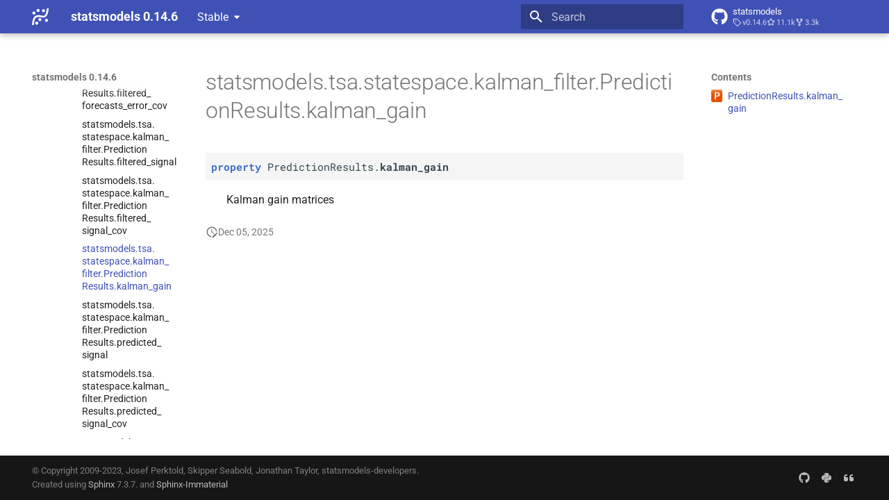

--- FILE ---
content_type: text/html; charset=utf-8
request_url: https://www.statsmodels.org/stable/generated/statsmodels.tsa.statespace.kalman_filter.PredictionResults.kalman_gain.html
body_size: 7549
content:




<!doctype html>
<html lang="en" class="no-js">
  <head>
    
      <meta charset="utf-8">
      <meta name="viewport" content="width=device-width,initial-scale=1">
      
      
      
      
        <link rel="prev" href="statsmodels.tsa.statespace.kalman_filter.PredictionResults.filtered_signal_cov.html">
      
      
        <link rel="next" href="statsmodels.tsa.statespace.kalman_filter.PredictionResults.predicted_signal.html">
      
      
      <link rel="icon" href="../_static/favicon.ico">
    
    
  
      
        <title>statsmodels.tsa.statespace.kalman_filter.PredictionResults.kalman_gain - statsmodels 0.14.6</title>
      
    
  <link rel="icon" type="image/png" sizes="32x32" href="../_static/icons/favicon-32x32.png">
  <link rel="icon" type="image/png" sizes="16x16" href="../_static/icons/favicon-16x16.png">
  <link rel="manifest" href="../_static/icons/site.webmanifest">
  <link rel="mask-icon" href="../_static/icons/safari-pinned-tab.svg" color="#919191">
  <meta name="msapplication-TileColor" content="#2b5797">
  <meta name="msapplication-config" content="../_static/icons/browserconfig.xml">
  <link rel="stylesheet" href="../_static/stylesheets/examples.css">
  <link rel="stylesheet" href="../_static/stylesheets/deprecation.css">
    
      
        
      
      


    
    
      
    
    
      
        
        
        <style>:root{--md-text-font:"Roboto";--md-code-font:"Roboto Mono"}</style>
      
    
        <link rel="stylesheet" type="text/css" href="../_static/sphinx_immaterial_theme.acf80fe7f4d9ef9e2.min.css?v=9e56d0d2" />
        <link rel="stylesheet" type="text/css" href="../_static/graphviz.css?v=fd3f3429" />
        <link rel="stylesheet" type="text/css" href="../_static/plot_directive.css" />
    <script>__md_scope=new URL("..",location),__md_hash=e=>[...e].reduce(((e,_)=>(e<<5)-e+_.charCodeAt(0)),0),__md_get=(e,_=localStorage,t=__md_scope)=>JSON.parse(_.getItem(t.pathname+"."+e)),__md_set=(e,_,t=localStorage,a=__md_scope)=>{try{t.setItem(a.pathname+"."+e,JSON.stringify(_))}catch(e){}}</script>
    
      

    
    
    
  </head>
  
  
    
    
    
    
    
    <body dir="ltr" data-md-color-scheme="default" data-md-color-primary="indigo" data-md-color-accent="blue">
  
    
    <input class="md-toggle" data-md-toggle="drawer" type="checkbox" id="__drawer" autocomplete="off">
    <input class="md-toggle" data-md-toggle="search" type="checkbox" id="__search" autocomplete="off">
    <label class="md-overlay" for="__drawer"></label>
    <div data-md-component="skip">
      
        
        <a href="#statsmodels.tsa.statespace.kalman_filter.PredictionResults.kalman_gain" class="md-skip">
          Skip to content
        </a>
      
    </div>
    <div data-md-component="announce">
      
    </div>
    
      <div data-md-color-scheme="default" data-md-component="outdated" hidden>
        
      </div>
    
    
      

  

<header class="md-header md-header--shadow" data-md-component="header">
  <nav class="md-header__inner md-grid" aria-label="Header">
    <a href="../index.html" title="statsmodels 0.14.6" class="md-header__button md-logo" aria-label="statsmodels 0.14.6" data-md-component="logo">
      <img src="../_static/statsmodels-logo-v2-bw.svg" alt="logo">
    </a>
    <label class="md-header__button md-icon" for="__drawer">
      
      <svg xmlns="http://www.w3.org/2000/svg" viewBox="0 0 24 24"><path d="M3 6h18v2H3zm0 5h18v2H3zm0 5h18v2H3z"/></svg>
    </label>
    <div class="md-header__title" data-md-component="header-title">
      <div class="md-header__ellipsis">
        <div class="md-header__topic">
          <span class="md-ellipsis">
            statsmodels 0.14.6
          </span>
        </div>
        <div class="md-header__topic" data-md-component="header-topic">
          <span class="md-ellipsis">
            
              statsmodels.tsa.statespace.kalman_filter.PredictionResults.kalman_gain
            
          </span>
        </div>
      </div>
    </div>
    
      
    
    
    
    
      <label class="md-header__button md-icon" for="__search">
        
        <svg xmlns="http://www.w3.org/2000/svg" viewBox="0 0 24 24"><path d="M9.5 3A6.5 6.5 0 0 1 16 9.5c0 1.61-.59 3.09-1.56 4.23l.27.27h.79l5 5-1.5 1.5-5-5v-.79l-.27-.27A6.52 6.52 0 0 1 9.5 16 6.5 6.5 0 0 1 3 9.5 6.5 6.5 0 0 1 9.5 3m0 2C7 5 5 7 5 9.5S7 14 9.5 14 14 12 14 9.5 12 5 9.5 5"/></svg>
      </label>
      <div class="md-search" data-md-component="search" role="dialog">
  <label class="md-search__overlay" for="__search"></label>
  <div class="md-search__inner" role="search">
    <form class="md-search__form" name="search">
      <input type="text" class="md-search__input" name="query" aria-label="Search" placeholder="Search" autocapitalize="off" autocorrect="off" autocomplete="off" spellcheck="false" data-md-component="search-query" required>
      <label class="md-search__icon md-icon" for="__search">
        
        <svg xmlns="http://www.w3.org/2000/svg" viewBox="0 0 24 24"><path d="M9.5 3A6.5 6.5 0 0 1 16 9.5c0 1.61-.59 3.09-1.56 4.23l.27.27h.79l5 5-1.5 1.5-5-5v-.79l-.27-.27A6.52 6.52 0 0 1 9.5 16 6.5 6.5 0 0 1 3 9.5 6.5 6.5 0 0 1 9.5 3m0 2C7 5 5 7 5 9.5S7 14 9.5 14 14 12 14 9.5 12 5 9.5 5"/></svg>
        
        <svg xmlns="http://www.w3.org/2000/svg" viewBox="0 0 24 24"><path d="M20 11v2H8l5.5 5.5-1.42 1.42L4.16 12l7.92-7.92L13.5 5.5 8 11z"/></svg>
      </label>
      <nav class="md-search__options" aria-label="Search">
        
        <button type="reset" class="md-search__icon md-icon" title="Clear" aria-label="Clear" tabindex="-1">
          
          <svg xmlns="http://www.w3.org/2000/svg" viewBox="0 0 24 24"><path d="M19 6.41 17.59 5 12 10.59 6.41 5 5 6.41 10.59 12 5 17.59 6.41 19 12 13.41 17.59 19 19 17.59 13.41 12z"/></svg>
        </button>
      </nav>
      
    </form>
    <div class="md-search__output">
      <div class="md-search__scrollwrap" tabindex="0" data-md-scrollfix>
        <div class="md-search-result" data-md-component="search-result">
          <div class="md-search-result__meta">
            Initializing search
          </div>
          <ol class="md-search-result__list" role="presentation"></ol>
        </div>
      </div>
    </div>
  </div>
</div>
    
    
      <div class="md-header__source">
        <a href="https://github.com/statsmodels/statsmodels/" title="Go to repository" class="md-source" data-md-component="source">
  <div class="md-source__icon md-icon">
    
    <svg xmlns="http://www.w3.org/2000/svg" viewBox="0 0 496 512"><!--! Font Awesome Free 6.7.2 by @fontawesome - https://fontawesome.com License - https://fontawesome.com/license/free (Icons: CC BY 4.0, Fonts: SIL OFL 1.1, Code: MIT License) Copyright 2024 Fonticons, Inc.--><path d="M165.9 397.4c0 2-2.3 3.6-5.2 3.6-3.3.3-5.6-1.3-5.6-3.6 0-2 2.3-3.6 5.2-3.6 3-.3 5.6 1.3 5.6 3.6m-31.1-4.5c-.7 2 1.3 4.3 4.3 4.9 2.6 1 5.6 0 6.2-2s-1.3-4.3-4.3-5.2c-2.6-.7-5.5.3-6.2 2.3m44.2-1.7c-2.9.7-4.9 2.6-4.6 4.9.3 2 2.9 3.3 5.9 2.6 2.9-.7 4.9-2.6 4.6-4.6-.3-1.9-3-3.2-5.9-2.9M244.8 8C106.1 8 0 113.3 0 252c0 110.9 69.8 205.8 169.5 239.2 12.8 2.3 17.3-5.6 17.3-12.1 0-6.2-.3-40.4-.3-61.4 0 0-70 15-84.7-29.8 0 0-11.4-29.1-27.8-36.6 0 0-22.9-15.7 1.6-15.4 0 0 24.9 2 38.6 25.8 21.9 38.6 58.6 27.5 72.9 20.9 2.3-16 8.8-27.1 16-33.7-55.9-6.2-112.3-14.3-112.3-110.5 0-27.5 7.6-41.3 23.6-58.9-2.6-6.5-11.1-33.3 2.6-67.9 20.9-6.5 69 27 69 27 20-5.6 41.5-8.5 62.8-8.5s42.8 2.9 62.8 8.5c0 0 48.1-33.6 69-27 13.7 34.7 5.2 61.4 2.6 67.9 16 17.7 25.8 31.5 25.8 58.9 0 96.5-58.9 104.2-114.8 110.5 9.2 7.9 17 22.9 17 46.4 0 33.7-.3 75.4-.3 83.6 0 6.5 4.6 14.4 17.3 12.1C428.2 457.8 496 362.9 496 252 496 113.3 383.5 8 244.8 8M97.2 352.9c-1.3 1-1 3.3.7 5.2 1.6 1.6 3.9 2.3 5.2 1 1.3-1 1-3.3-.7-5.2-1.6-1.6-3.9-2.3-5.2-1m-10.8-8.1c-.7 1.3.3 2.9 2.3 3.9 1.6 1 3.6.7 4.3-.7.7-1.3-.3-2.9-2.3-3.9-2-.6-3.6-.3-4.3.7m32.4 35.6c-1.6 1.3-1 4.3 1.3 6.2 2.3 2.3 5.2 2.6 6.5 1 1.3-1.3.7-4.3-1.3-6.2-2.2-2.3-5.2-2.6-6.5-1m-11.4-14.7c-1.6 1-1.6 3.6 0 5.9s4.3 3.3 5.6 2.3c1.6-1.3 1.6-3.9 0-6.2-1.4-2.3-4-3.3-5.6-2"/></svg>
  </div>
  <div class="md-source__repository">
    statsmodels
  </div>
</a>
      </div>
    
  </nav>
  
</header>
    
    <div class="md-container" data-md-component="container">
      
      
      
      
        
          
        
      
      <main class="md-main" data-md-component="main">
        <div class="md-main__inner md-grid">
          
            
              
              <div class="md-sidebar md-sidebar--primary" data-md-component="sidebar" data-md-type="navigation" >
                <div class="md-sidebar__scrollwrap">
                  <div class="md-sidebar__inner">
                    



<nav class="md-nav md-nav--primary" aria-label="Navigation" data-md-level="0">
  <label class="md-nav__title" for="__drawer">
    <a href="../index.html" title="statsmodels 0.14.6" class="md-nav__button md-logo" aria-label="statsmodels 0.14.6" data-md-component="logo">
      <img src="../_static/statsmodels-logo-v2-bw.svg" alt="logo">
    </a>
    statsmodels 0.14.6
  </label>
  
    <div class="md-nav__source">
      <a href="https://github.com/statsmodels/statsmodels/" title="Go to repository" class="md-source" data-md-component="source">
  <div class="md-source__icon md-icon">
    
    <svg xmlns="http://www.w3.org/2000/svg" viewBox="0 0 496 512"><!--! Font Awesome Free 6.7.2 by @fontawesome - https://fontawesome.com License - https://fontawesome.com/license/free (Icons: CC BY 4.0, Fonts: SIL OFL 1.1, Code: MIT License) Copyright 2024 Fonticons, Inc.--><path d="M165.9 397.4c0 2-2.3 3.6-5.2 3.6-3.3.3-5.6-1.3-5.6-3.6 0-2 2.3-3.6 5.2-3.6 3-.3 5.6 1.3 5.6 3.6m-31.1-4.5c-.7 2 1.3 4.3 4.3 4.9 2.6 1 5.6 0 6.2-2s-1.3-4.3-4.3-5.2c-2.6-.7-5.5.3-6.2 2.3m44.2-1.7c-2.9.7-4.9 2.6-4.6 4.9.3 2 2.9 3.3 5.9 2.6 2.9-.7 4.9-2.6 4.6-4.6-.3-1.9-3-3.2-5.9-2.9M244.8 8C106.1 8 0 113.3 0 252c0 110.9 69.8 205.8 169.5 239.2 12.8 2.3 17.3-5.6 17.3-12.1 0-6.2-.3-40.4-.3-61.4 0 0-70 15-84.7-29.8 0 0-11.4-29.1-27.8-36.6 0 0-22.9-15.7 1.6-15.4 0 0 24.9 2 38.6 25.8 21.9 38.6 58.6 27.5 72.9 20.9 2.3-16 8.8-27.1 16-33.7-55.9-6.2-112.3-14.3-112.3-110.5 0-27.5 7.6-41.3 23.6-58.9-2.6-6.5-11.1-33.3 2.6-67.9 20.9-6.5 69 27 69 27 20-5.6 41.5-8.5 62.8-8.5s42.8 2.9 62.8 8.5c0 0 48.1-33.6 69-27 13.7 34.7 5.2 61.4 2.6 67.9 16 17.7 25.8 31.5 25.8 58.9 0 96.5-58.9 104.2-114.8 110.5 9.2 7.9 17 22.9 17 46.4 0 33.7-.3 75.4-.3 83.6 0 6.5 4.6 14.4 17.3 12.1C428.2 457.8 496 362.9 496 252 496 113.3 383.5 8 244.8 8M97.2 352.9c-1.3 1-1 3.3.7 5.2 1.6 1.6 3.9 2.3 5.2 1 1.3-1 1-3.3-.7-5.2-1.6-1.6-3.9-2.3-5.2-1m-10.8-8.1c-.7 1.3.3 2.9 2.3 3.9 1.6 1 3.6.7 4.3-.7.7-1.3-.3-2.9-2.3-3.9-2-.6-3.6-.3-4.3.7m32.4 35.6c-1.6 1.3-1 4.3 1.3 6.2 2.3 2.3 5.2 2.6 6.5 1 1.3-1.3.7-4.3-1.3-6.2-2.2-2.3-5.2-2.6-6.5-1m-11.4-14.7c-1.6 1-1.6 3.6 0 5.9s4.3 3.3 5.6 2.3c1.6-1.3 1.6-3.9 0-6.2-1.4-2.3-4-3.3-5.6-2"/></svg>
  </div>
  <div class="md-source__repository">
    statsmodels
  </div>
</a>
    </div>
  
  <ul class="md-nav__list" data-md-scrollfix>
    
      
      
  
  
  
  
  
    <li class="md-nav__item">
      <a href="../install.html" class="md-nav__link">
        
  
  
  <span class="md-ellipsis">
    <span title="/install.rst (reference label)"><span>Installing statsmodels</span></span>
    
  </span>
  

      </a>
    </li>
  

    
      
      
  
  
  
  
  
    <li class="md-nav__item">
      <a href="../gettingstarted.html" class="md-nav__link">
        
  
  
  <span class="md-ellipsis">
    <span title="/gettingstarted.rst (reference label)"><span>Getting started</span></span>
    
  </span>
  

      </a>
    </li>
  

    
      
      
  
  
    
  
  
  
    
    
    
    <li class="md-nav__item md-nav__item--active md-nav__item--nested">
      
        
        
        <input class="md-nav__toggle md-toggle " type="checkbox" id="__nav_3" checked>
        
          
          <div class="md-nav__link md-nav__container">
            <a href="../user-guide.html" class="md-nav__link ">
              
  
  
  <span class="md-ellipsis">
    <span title="/user-guide.rst (reference label)"><span>User Guide</span></span>
    
  </span>
  

            </a>
            
              
              <label class="md-nav__link " for="__nav_3" id="__nav_3_label" tabindex="0">
                <span class="md-nav__icon md-icon"></span>
              </label>
            
          </div>
        
        <nav class="md-nav" data-md-level="1" aria-labelledby="__nav_3_label" aria-expanded="true">
          <label class="md-nav__title" for="__nav_3">
            <span class="md-nav__icon md-icon"></span>
            <span title="/user-guide.rst (reference label)"><span>User Guide</span></span>
          </label>
          <ul class="md-nav__list" data-md-scrollfix>
            
              
                
  
  
  
  
  
    <li class="md-nav__item">
      <a href="../user-guide.html#background" class="md-nav__link">
        
  
  
  <span class="md-ellipsis">
    <span title="/user-guide.rst#background (reference label)"><span>Background</span></span>
    
  </span>
  

      </a>
    </li>
  

              
            
              
                
  
  
  
  
  
    <li class="md-nav__item">
      <a href="../user-guide.html#regression-and-linear-models" class="md-nav__link">
        
  
  
  <span class="md-ellipsis">
    <span title="/user-guide.rst#regression-and-linear-models (reference label)"><span>Regression and Linear Models</span></span>
    
  </span>
  

      </a>
    </li>
  

              
            
              
                
  
  
    
  
  
  
    
    
    
    <li class="md-nav__item md-nav__item--active md-nav__item--nested">
      
        
        
        <input class="md-nav__toggle md-toggle " type="checkbox" id="__nav_3_3" checked>
        
          
          <div class="md-nav__link md-nav__container">
            <a href="../user-guide.html#time-series-analysis" class="md-nav__link ">
              
  
  
  <span class="md-ellipsis">
    <span title="/user-guide.rst#time-series-analysis (reference label)"><span>Time Series Analysis</span></span>
    
  </span>
  

            </a>
            
              
              <label class="md-nav__link " for="__nav_3_3" id="__nav_3_3_label" tabindex="0">
                <span class="md-nav__icon md-icon"></span>
              </label>
            
          </div>
        
        <nav class="md-nav" data-md-level="2" aria-labelledby="__nav_3_3_label" aria-expanded="true">
          <label class="md-nav__title" for="__nav_3_3">
            <span class="md-nav__icon md-icon"></span>
            <span title="/user-guide.rst#time-series-analysis (reference label)"><span>Time Series Analysis</span></span>
          </label>
          <ul class="md-nav__list" data-md-scrollfix>
            
              
                
  
  
  
  
  
    <li class="md-nav__item">
      <a href="../tsa.html" class="md-nav__link">
        
  
  
  <span class="md-ellipsis">
    <span title="/tsa.rst (reference label)"><span>Time Series analysis tsa</span></span>
    
  </span>
  

      </a>
    </li>
  

              
            
              
                
  
  
    
  
  
  
    
    
    
    <li class="md-nav__item md-nav__item--active md-nav__item--nested">
      
        
        
        <input class="md-nav__toggle md-toggle " type="checkbox" id="__nav_3_3_2" checked>
        
          
          <div class="md-nav__link md-nav__container">
            <a href="../statespace.html" class="md-nav__link ">
              
  
  
  <span class="md-ellipsis">
    <span title="/statespace.rst (reference label)"><span>Time Series Analysis by State Space Methods statespace</span></span>
    
  </span>
  

            </a>
            
              
              <label class="md-nav__link " for="__nav_3_3_2" id="__nav_3_3_2_label" tabindex="0">
                <span class="md-nav__icon md-icon"></span>
              </label>
            
          </div>
        
        <nav class="md-nav" data-md-level="3" aria-labelledby="__nav_3_3_2_label" aria-expanded="true">
          <label class="md-nav__title" for="__nav_3_3_2">
            <span class="md-nav__icon md-icon"></span>
            <span title="/statespace.rst (reference label)"><span>Time Series Analysis by State Space Methods statespace</span></span>
          </label>
          <ul class="md-nav__list" data-md-scrollfix>
            
              
                
  
  
  
  
  
    <li class="md-nav__item">
      <a href="../statespace.html#models-and-estimation" class="md-nav__link">
        
  
  
  <span class="md-ellipsis">
    <span title="/statespace.rst#models-and-estimation (reference label)"><span>Models and Estimation</span></span>
    
  </span>
  

      </a>
    </li>
  

              
            
              
                
  
  
  
  
  
    <li class="md-nav__item">
      <a href="../statespace.html#output-and-postestimation-methods-and-attributes" class="md-nav__link">
        
  
  
  <span class="md-ellipsis">
    <span title="/statespace.rst#output-and-postestimation-methods-and-attributes (reference label)"><span>Output and postestimation methods and attributes</span></span>
    
  </span>
  

      </a>
    </li>
  

              
            
              
                
  
  
    
  
  
  
    
    
    
    <li class="md-nav__item md-nav__item--active md-nav__item--nested">
      
        
        
        <input class="md-nav__toggle md-toggle " type="checkbox" id="__nav_3_3_2_3" checked>
        
          
          <div class="md-nav__link md-nav__container">
            <a href="../statespace.html#low-level-state-space-representation-and-kalman-filtering" class="md-nav__link ">
              
  
  
  <span class="md-ellipsis">
    <span title="/statespace.rst#low-level-state-space-representation-and-kalman-filtering (reference label)"><span>Low-<wbr>level state space representation and Kalman filtering</span></span>
    
  </span>
  

            </a>
            
              
              <label class="md-nav__link " for="__nav_3_3_2_3" id="__nav_3_3_2_3_label" tabindex="0">
                <span class="md-nav__icon md-icon"></span>
              </label>
            
          </div>
        
        <nav class="md-nav" data-md-level="4" aria-labelledby="__nav_3_3_2_3_label" aria-expanded="true">
          <label class="md-nav__title" for="__nav_3_3_2_3">
            <span class="md-nav__icon md-icon"></span>
            <span title="/statespace.rst#low-level-state-space-representation-and-kalman-filtering (reference label)"><span>Low-<wbr>level state space representation and Kalman filtering</span></span>
          </label>
          <ul class="md-nav__list" data-md-scrollfix>
            
              
                
  
  
  
  
  
    <li class="md-nav__item">
      <a href="statsmodels.tsa.statespace.representation.Representation.html" class="md-nav__link">
        
  
  
  <span class="md-ellipsis">
    <span title="/generated/statsmodels.tsa.statespace.representation.representation.rst (reference label)"><span>statsmodels.<wbr>tsa.<wbr>statespace.<wbr>representation.<wbr>Representation</span></span>
    
  </span>
  

      </a>
    </li>
  

              
            
              
                
  
  
  
  
  
    <li class="md-nav__item">
      <a href="statsmodels.tsa.statespace.representation.FrozenRepresentation.html" class="md-nav__link">
        
  
  
  <span class="md-ellipsis">
    <span title="/generated/statsmodels.tsa.statespace.representation.frozenrepresentation.rst (reference label)"><span>statsmodels.<wbr>tsa.<wbr>statespace.<wbr>representation.<wbr>Frozen<wbr>Representation</span></span>
    
  </span>
  

      </a>
    </li>
  

              
            
              
                
  
  
  
  
  
    <li class="md-nav__item">
      <a href="statsmodels.tsa.statespace.kalman_filter.KalmanFilter.html" class="md-nav__link">
        
  
  
  <span class="md-ellipsis">
    <span title="/generated/statsmodels.tsa.statespace.kalman_filter.kalmanfilter.rst (reference label)"><span>statsmodels.<wbr>tsa.<wbr>statespace.<wbr>kalman_<wbr>filter.<wbr>Kalman<wbr>Filter</span></span>
    
  </span>
  

      </a>
    </li>
  

              
            
              
                
  
  
  
  
  
    <li class="md-nav__item">
      <a href="statsmodels.tsa.statespace.kalman_filter.FilterResults.html" class="md-nav__link">
        
  
  
  <span class="md-ellipsis">
    <span title="/generated/statsmodels.tsa.statespace.kalman_filter.filterresults.rst (reference label)"><span>statsmodels.<wbr>tsa.<wbr>statespace.<wbr>kalman_<wbr>filter.<wbr>Filter<wbr>Results</span></span>
    
  </span>
  

      </a>
    </li>
  

              
            
              
                
  
  
    
  
  
  
    
    
    
    <li class="md-nav__item md-nav__item--active md-nav__item--nested">
      
        
        
        <input class="md-nav__toggle md-toggle " type="checkbox" id="__nav_3_3_2_3_5" checked>
        
          
          <div class="md-nav__link md-nav__container">
            <a href="statsmodels.tsa.statespace.kalman_filter.PredictionResults.html" class="md-nav__link ">
              
  
  
  <span class="md-ellipsis">
    <span title="/generated/statsmodels.tsa.statespace.kalman_filter.predictionresults.rst (reference label)"><span>statsmodels.<wbr>tsa.<wbr>statespace.<wbr>kalman_<wbr>filter.<wbr>Prediction<wbr>Results</span></span>
    
  </span>
  

            </a>
            
              
              <label class="md-nav__link " for="__nav_3_3_2_3_5" id="__nav_3_3_2_3_5_label" tabindex="0">
                <span class="md-nav__icon md-icon"></span>
              </label>
            
          </div>
        
        <nav class="md-nav" data-md-level="5" aria-labelledby="__nav_3_3_2_3_5_label" aria-expanded="true">
          <label class="md-nav__title" for="__nav_3_3_2_3_5">
            <span class="md-nav__icon md-icon"></span>
            <span title="/generated/statsmodels.tsa.statespace.kalman_filter.predictionresults.rst (reference label)"><span>statsmodels.<wbr>tsa.<wbr>statespace.<wbr>kalman_<wbr>filter.<wbr>Prediction<wbr>Results</span></span>
          </label>
          <ul class="md-nav__list" data-md-scrollfix>
            
              
                
  
  
    
  
  
  
    
    
    
    <li class="md-nav__item md-nav__item--active md-nav__item--nested">
      
        
        
        <input class="md-nav__toggle md-toggle " type="checkbox" id="__nav_3_3_2_3_5_1" checked>
        
          
          <div class="md-nav__link md-nav__container">
            <a href="statsmodels.tsa.statespace.kalman_filter.PredictionResults.html#statsmodels.tsa.statespace.kalman_filter.PredictionResults" class="md-nav__link ">
              
  
  
    <span aria-label="Python class" class="objinfo-icon objinfo-icon__data" title="Python class">C</span>
  
  <span class="md-ellipsis">
    <span title="statsmodels.tsa.statespace.kalman_filter.PredictionResults (Python class) — Results of in-sample and out-of-sample prediction for state space models generally"><span>statsmodels.<wbr>tsa.<wbr>statespace.<wbr>kalman_<wbr>filter.<wbr>Prediction<wbr>Results</span></span>
    
  </span>
  

            </a>
            
              
              <label class="md-nav__link " for="__nav_3_3_2_3_5_1" id="__nav_3_3_2_3_5_1_label" tabindex="0">
                <span class="md-nav__icon md-icon"></span>
              </label>
            
          </div>
        
        <nav class="md-nav" data-md-level="6" aria-labelledby="__nav_3_3_2_3_5_1_label" aria-expanded="true">
          <label class="md-nav__title" for="__nav_3_3_2_3_5_1">
            <span class="md-nav__icon md-icon"></span>
            <span title="statsmodels.tsa.statespace.kalman_filter.PredictionResults (Python class) — Results of in-sample and out-of-sample prediction for state space models generally"><span>statsmodels.<wbr>tsa.<wbr>statespace.<wbr>kalman_<wbr>filter.<wbr>Prediction<wbr>Results</span></span>
          </label>
          <ul class="md-nav__list" data-md-scrollfix>
            
              
                
  
  
  
  
  
    <li class="md-nav__item">
      <a href="statsmodels.tsa.statespace.kalman_filter.PredictionResults.clear.html" class="md-nav__link">
        
  
  
  <span class="md-ellipsis">
    <span title="/generated/statsmodels.tsa.statespace.kalman_filter.predictionresults.clear.rst (reference label)"><span>statsmodels.<wbr>tsa.<wbr>statespace.<wbr>kalman_<wbr>filter.<wbr>Prediction<wbr>Results.<wbr>clear</span></span>
    
  </span>
  

      </a>
    </li>
  

              
            
              
                
  
  
  
  
  
    <li class="md-nav__item">
      <a href="statsmodels.tsa.statespace.kalman_filter.PredictionResults.predict.html" class="md-nav__link">
        
  
  
  <span class="md-ellipsis">
    <span title="/generated/statsmodels.tsa.statespace.kalman_filter.predictionresults.predict.rst (reference label)"><span>statsmodels.<wbr>tsa.<wbr>statespace.<wbr>kalman_<wbr>filter.<wbr>Prediction<wbr>Results.<wbr>predict</span></span>
    
  </span>
  

      </a>
    </li>
  

              
            
              
                
  
  
  
  
  
    <li class="md-nav__item">
      <a href="statsmodels.tsa.statespace.kalman_filter.PredictionResults.update_filter.html" class="md-nav__link">
        
  
  
  <span class="md-ellipsis">
    <span title="/generated/statsmodels.tsa.statespace.kalman_filter.predictionresults.update_filter.rst (reference label)"><span>statsmodels.<wbr>tsa.<wbr>statespace.<wbr>kalman_<wbr>filter.<wbr>Prediction<wbr>Results.<wbr>update_<wbr>filter</span></span>
    
  </span>
  

      </a>
    </li>
  

              
            
              
                
  
  
  
  
  
    <li class="md-nav__item">
      <a href="statsmodels.tsa.statespace.kalman_filter.PredictionResults.update_representation.html" class="md-nav__link">
        
  
  
  <span class="md-ellipsis">
    <span title="/generated/statsmodels.tsa.statespace.kalman_filter.predictionresults.update_representation.rst (reference label)"><span>statsmodels.<wbr>tsa.<wbr>statespace.<wbr>kalman_<wbr>filter.<wbr>Prediction<wbr>Results.<wbr>update_<wbr>representation</span></span>
    
  </span>
  

      </a>
    </li>
  

              
            
              
                
  
  
  
  
  
    <li class="md-nav__item">
      <a href="statsmodels.tsa.statespace.kalman_filter.PredictionResults.filter_attributes.html" class="md-nav__link">
        
  
  
  <span class="md-ellipsis">
    <span title="/generated/statsmodels.tsa.statespace.kalman_filter.predictionresults.filter_attributes.rst (reference label)"><span>statsmodels.<wbr>tsa.<wbr>statespace.<wbr>kalman_<wbr>filter.<wbr>Prediction<wbr>Results.<wbr>filter_<wbr>attributes</span></span>
    
  </span>
  

      </a>
    </li>
  

              
            
              
                
  
  
  
  
  
    <li class="md-nav__item">
      <a href="statsmodels.tsa.statespace.kalman_filter.PredictionResults.filtered_forecasts.html" class="md-nav__link">
        
  
  
  <span class="md-ellipsis">
    <span title="/generated/statsmodels.tsa.statespace.kalman_filter.predictionresults.filtered_forecasts.rst (reference label)"><span>statsmodels.<wbr>tsa.<wbr>statespace.<wbr>kalman_<wbr>filter.<wbr>Prediction<wbr>Results.<wbr>filtered_<wbr>forecasts</span></span>
    
  </span>
  

      </a>
    </li>
  

              
            
              
                
  
  
  
  
  
    <li class="md-nav__item">
      <a href="statsmodels.tsa.statespace.kalman_filter.PredictionResults.filtered_forecasts_error_cov.html" class="md-nav__link">
        
  
  
  <span class="md-ellipsis">
    <span title="/generated/statsmodels.tsa.statespace.kalman_filter.predictionresults.filtered_forecasts_error_cov.rst (reference label)"><span>statsmodels.<wbr>tsa.<wbr>statespace.<wbr>kalman_<wbr>filter.<wbr>Prediction<wbr>Results.<wbr>filtered_<wbr>forecasts_<wbr>error_<wbr>cov</span></span>
    
  </span>
  

      </a>
    </li>
  

              
            
              
                
  
  
  
  
  
    <li class="md-nav__item">
      <a href="statsmodels.tsa.statespace.kalman_filter.PredictionResults.filtered_signal.html" class="md-nav__link">
        
  
  
  <span class="md-ellipsis">
    <span title="/generated/statsmodels.tsa.statespace.kalman_filter.predictionresults.filtered_signal.rst (reference label)"><span>statsmodels.<wbr>tsa.<wbr>statespace.<wbr>kalman_<wbr>filter.<wbr>Prediction<wbr>Results.<wbr>filtered_<wbr>signal</span></span>
    
  </span>
  

      </a>
    </li>
  

              
            
              
                
  
  
  
  
  
    <li class="md-nav__item">
      <a href="statsmodels.tsa.statespace.kalman_filter.PredictionResults.filtered_signal_cov.html" class="md-nav__link">
        
  
  
  <span class="md-ellipsis">
    <span title="/generated/statsmodels.tsa.statespace.kalman_filter.predictionresults.filtered_signal_cov.rst (reference label)"><span>statsmodels.<wbr>tsa.<wbr>statespace.<wbr>kalman_<wbr>filter.<wbr>Prediction<wbr>Results.<wbr>filtered_<wbr>signal_<wbr>cov</span></span>
    
  </span>
  

      </a>
    </li>
  

              
            
              
                
  
  
    
  
    
  
  
  
    <li class="md-nav__item md-nav__item--active">
      
      
      <input class="md-nav__toggle md-toggle" type="checkbox" id="__toc">
      
        <label class="md-nav__link md-nav__link--active" for="__toc">
          
  
  
  <span class="md-ellipsis">
    <span title="/generated/statsmodels.tsa.statespace.kalman_filter.predictionresults.kalman_gain.rst (reference label)"><span>statsmodels.<wbr>tsa.<wbr>statespace.<wbr>kalman_<wbr>filter.<wbr>Prediction<wbr>Results.<wbr>kalman_<wbr>gain</span></span>
    
  </span>
  

          <span class="md-nav__icon md-icon"></span>
        </label>
      
      <a href="#" class="md-nav__link md-nav__link--active">
        
  
  
  <span class="md-ellipsis">
    <span title="/generated/statsmodels.tsa.statespace.kalman_filter.predictionresults.kalman_gain.rst (reference label)"><span>statsmodels.<wbr>tsa.<wbr>statespace.<wbr>kalman_<wbr>filter.<wbr>Prediction<wbr>Results.<wbr>kalman_<wbr>gain</span></span>
    
  </span>
  

      </a>
      
        

  

<nav class="md-nav md-nav--secondary">
  
  
    
  
  
    <label class="md-nav__title" for="__toc">
      <span class="md-nav__icon md-icon"></span>
      Contents
    </label>
    <ul class="md-nav__list" data-md-component="toc" data-md-scrollfix>
      
        <li class="md-nav__item">
  <a href="#statsmodels.tsa.statespace.kalman_filter.PredictionResults.kalman_gain" class="md-nav__link">
    
      <span aria-label="Python property" class="objinfo-icon objinfo-icon__alias" title="Python property">P</span>
    
    <span class="md-ellipsis">
      <span title="statsmodels.tsa.statespace.kalman_filter.PredictionResults.kalman_gain (Python property) — Kalman gain matrices"><span>Prediction<wbr>Results.<wbr>kalman_<wbr>gain</span></span>
    </span>
  </a>
  
</li>
      
    </ul>
  
</nav>
      
    </li>
  

              
            
              
                
  
  
  
  
  
    <li class="md-nav__item">
      <a href="statsmodels.tsa.statespace.kalman_filter.PredictionResults.predicted_signal.html" class="md-nav__link">
        
  
  
  <span class="md-ellipsis">
    <span title="/generated/statsmodels.tsa.statespace.kalman_filter.predictionresults.predicted_signal.rst (reference label)"><span>statsmodels.<wbr>tsa.<wbr>statespace.<wbr>kalman_<wbr>filter.<wbr>Prediction<wbr>Results.<wbr>predicted_<wbr>signal</span></span>
    
  </span>
  

      </a>
    </li>
  

              
            
              
                
  
  
  
  
  
    <li class="md-nav__item">
      <a href="statsmodels.tsa.statespace.kalman_filter.PredictionResults.predicted_signal_cov.html" class="md-nav__link">
        
  
  
  <span class="md-ellipsis">
    <span title="/generated/statsmodels.tsa.statespace.kalman_filter.predictionresults.predicted_signal_cov.rst (reference label)"><span>statsmodels.<wbr>tsa.<wbr>statespace.<wbr>kalman_<wbr>filter.<wbr>Prediction<wbr>Results.<wbr>predicted_<wbr>signal_<wbr>cov</span></span>
    
  </span>
  

      </a>
    </li>
  

              
            
              
                
  
  
  
  
  
    <li class="md-nav__item">
      <a href="statsmodels.tsa.statespace.kalman_filter.PredictionResults.representation_attributes.html" class="md-nav__link">
        
  
  
  <span class="md-ellipsis">
    <span title="/generated/statsmodels.tsa.statespace.kalman_filter.predictionresults.representation_attributes.rst (reference label)"><span>statsmodels.<wbr>tsa.<wbr>statespace.<wbr>kalman_<wbr>filter.<wbr>Prediction<wbr>Results.<wbr>representation_<wbr>attributes</span></span>
    
  </span>
  

      </a>
    </li>
  

              
            
              
                
  
  
  
  
  
    <li class="md-nav__item">
      <a href="statsmodels.tsa.statespace.kalman_filter.PredictionResults.smoothed_forecasts.html" class="md-nav__link">
        
  
  
  <span class="md-ellipsis">
    <span title="/generated/statsmodels.tsa.statespace.kalman_filter.predictionresults.smoothed_forecasts.rst (reference label)"><span>statsmodels.<wbr>tsa.<wbr>statespace.<wbr>kalman_<wbr>filter.<wbr>Prediction<wbr>Results.<wbr>smoothed_<wbr>forecasts</span></span>
    
  </span>
  

      </a>
    </li>
  

              
            
              
                
  
  
  
  
  
    <li class="md-nav__item">
      <a href="statsmodels.tsa.statespace.kalman_filter.PredictionResults.smoothed_forecasts_error_cov.html" class="md-nav__link">
        
  
  
  <span class="md-ellipsis">
    <span title="/generated/statsmodels.tsa.statespace.kalman_filter.predictionresults.smoothed_forecasts_error_cov.rst (reference label)"><span>statsmodels.<wbr>tsa.<wbr>statespace.<wbr>kalman_<wbr>filter.<wbr>Prediction<wbr>Results.<wbr>smoothed_<wbr>forecasts_<wbr>error_<wbr>cov</span></span>
    
  </span>
  

      </a>
    </li>
  

              
            
              
                
  
  
  
  
  
    <li class="md-nav__item">
      <a href="statsmodels.tsa.statespace.kalman_filter.PredictionResults.smoothed_signal.html" class="md-nav__link">
        
  
  
  <span class="md-ellipsis">
    <span title="/generated/statsmodels.tsa.statespace.kalman_filter.predictionresults.smoothed_signal.rst (reference label)"><span>statsmodels.<wbr>tsa.<wbr>statespace.<wbr>kalman_<wbr>filter.<wbr>Prediction<wbr>Results.<wbr>smoothed_<wbr>signal</span></span>
    
  </span>
  

      </a>
    </li>
  

              
            
              
                
  
  
  
  
  
    <li class="md-nav__item">
      <a href="statsmodels.tsa.statespace.kalman_filter.PredictionResults.smoothed_signal_cov.html" class="md-nav__link">
        
  
  
  <span class="md-ellipsis">
    <span title="/generated/statsmodels.tsa.statespace.kalman_filter.predictionresults.smoothed_signal_cov.rst (reference label)"><span>statsmodels.<wbr>tsa.<wbr>statespace.<wbr>kalman_<wbr>filter.<wbr>Prediction<wbr>Results.<wbr>smoothed_<wbr>signal_<wbr>cov</span></span>
    
  </span>
  

      </a>
    </li>
  

              
            
              
                
  
  
  
  
  
    <li class="md-nav__item">
      <a href="statsmodels.tsa.statespace.kalman_filter.PredictionResults.smoother_attributes.html" class="md-nav__link">
        
  
  
  <span class="md-ellipsis">
    <span title="/generated/statsmodels.tsa.statespace.kalman_filter.predictionresults.smoother_attributes.rst (reference label)"><span>statsmodels.<wbr>tsa.<wbr>statespace.<wbr>kalman_<wbr>filter.<wbr>Prediction<wbr>Results.<wbr>smoother_<wbr>attributes</span></span>
    
  </span>
  

      </a>
    </li>
  

              
            
              
                
  
  
  
  
  
    <li class="md-nav__item">
      <a href="statsmodels.tsa.statespace.kalman_filter.PredictionResults.standardized_forecasts_error.html" class="md-nav__link">
        
  
  
  <span class="md-ellipsis">
    <span title="/generated/statsmodels.tsa.statespace.kalman_filter.predictionresults.standardized_forecasts_error.rst (reference label)"><span>statsmodels.<wbr>tsa.<wbr>statespace.<wbr>kalman_<wbr>filter.<wbr>Prediction<wbr>Results.<wbr>standardized_<wbr>forecasts_<wbr>error</span></span>
    
  </span>
  

      </a>
    </li>
  

              
            
          </ul>
        </nav>
      
    </li>
  
  

              
            
          </ul>
        </nav>
      
    </li>
  
  

              
            
              
                
  
  
  
  
  
    <li class="md-nav__item">
      <a href="statsmodels.tsa.statespace.kalman_smoother.KalmanSmoother.html" class="md-nav__link">
        
  
  
  <span class="md-ellipsis">
    <span title="/generated/statsmodels.tsa.statespace.kalman_smoother.kalmansmoother.rst (reference label)"><span>statsmodels.<wbr>tsa.<wbr>statespace.<wbr>kalman_<wbr>smoother.<wbr>Kalman<wbr>Smoother</span></span>
    
  </span>
  

      </a>
    </li>
  

              
            
              
                
  
  
  
  
  
    <li class="md-nav__item">
      <a href="statsmodels.tsa.statespace.kalman_smoother.SmootherResults.html" class="md-nav__link">
        
  
  
  <span class="md-ellipsis">
    <span title="/generated/statsmodels.tsa.statespace.kalman_smoother.smootherresults.rst (reference label)"><span>statsmodels.<wbr>tsa.<wbr>statespace.<wbr>kalman_<wbr>smoother.<wbr>Smoother<wbr>Results</span></span>
    
  </span>
  

      </a>
    </li>
  

              
            
              
                
  
  
  
  
  
    <li class="md-nav__item">
      <a href="statsmodels.tsa.statespace.simulation_smoother.SimulationSmoother.html" class="md-nav__link">
        
  
  
  <span class="md-ellipsis">
    <span title="/generated/statsmodels.tsa.statespace.simulation_smoother.simulationsmoother.rst (reference label)"><span>statsmodels.<wbr>tsa.<wbr>statespace.<wbr>simulation_<wbr>smoother.<wbr>Simulation<wbr>Smoother</span></span>
    
  </span>
  

      </a>
    </li>
  

              
            
              
                
  
  
  
  
  
    <li class="md-nav__item">
      <a href="statsmodels.tsa.statespace.simulation_smoother.SimulationSmoothResults.html" class="md-nav__link">
        
  
  
  <span class="md-ellipsis">
    <span title="/generated/statsmodels.tsa.statespace.simulation_smoother.simulationsmoothresults.rst (reference label)"><span>statsmodels.<wbr>tsa.<wbr>statespace.<wbr>simulation_<wbr>smoother.<wbr>Simulation<wbr>Smooth<wbr>Results</span></span>
    
  </span>
  

      </a>
    </li>
  

              
            
              
                
  
  
  
  
  
    <li class="md-nav__item">
      <a href="statsmodels.tsa.statespace.cfa_simulation_smoother.CFASimulationSmoother.html" class="md-nav__link">
        
  
  
  <span class="md-ellipsis">
    <span title="/generated/statsmodels.tsa.statespace.cfa_simulation_smoother.cfasimulationsmoother.rst (reference label)"><span>statsmodels.<wbr>tsa.<wbr>statespace.<wbr>cfa_<wbr>simulation_<wbr>smoother.<wbr>CFASimulation<wbr>Smoother</span></span>
    
  </span>
  

      </a>
    </li>
  

              
            
          </ul>
        </nav>
      
    </li>
  
  

              
            
              
                
  
  
  
  
  
    <li class="md-nav__item">
      <a href="../statespace.html#statespace-tools" class="md-nav__link">
        
  
  
  <span class="md-ellipsis">
    <span title="/statespace.rst#statespace-tools (reference label)"><span>Statespace Tools</span></span>
    
  </span>
  

      </a>
    </li>
  

              
            
          </ul>
        </nav>
      
    </li>
  
  

              
            
              
                
  
  
  
  
  
    <li class="md-nav__item">
      <a href="../vector_ar.html" class="md-nav__link">
        
  
  
  <span class="md-ellipsis">
    <span title="/vector_ar.rst (reference label)"><span>Vector Autoregressions tsa.<wbr>vector_<wbr>ar</span></span>
    
  </span>
  

      </a>
    </li>
  

              
            
          </ul>
        </nav>
      
    </li>
  
  

              
            
              
                
  
  
  
  
  
    <li class="md-nav__item">
      <a href="../user-guide.html#other-models" class="md-nav__link">
        
  
  
  <span class="md-ellipsis">
    <span title="/user-guide.rst#other-models (reference label)"><span>Other Models</span></span>
    
  </span>
  

      </a>
    </li>
  

              
            
              
                
  
  
  
  
  
    <li class="md-nav__item">
      <a href="../user-guide.html#statistics-and-tools" class="md-nav__link">
        
  
  
  <span class="md-ellipsis">
    <span title="/user-guide.rst#statistics-and-tools (reference label)"><span>Statistics and Tools</span></span>
    
  </span>
  

      </a>
    </li>
  

              
            
              
                
  
  
  
  
  
    <li class="md-nav__item">
      <a href="../user-guide.html#data-sets" class="md-nav__link">
        
  
  
  <span class="md-ellipsis">
    <span title="/user-guide.rst#data-sets (reference label)"><span>Data Sets</span></span>
    
  </span>
  

      </a>
    </li>
  

              
            
              
                
  
  
  
  
  
    <li class="md-nav__item">
      <a href="../user-guide.html#sandbox" class="md-nav__link">
        
  
  
  <span class="md-ellipsis">
    <span title="/user-guide.rst#sandbox (reference label)"><span>Sandbox</span></span>
    
  </span>
  

      </a>
    </li>
  

              
            
          </ul>
        </nav>
      
    </li>
  
  

    
      
      
  
  
  
  
  
    <li class="md-nav__item">
      <a href="../examples/index.html" class="md-nav__link">
        
  
  
  <span class="md-ellipsis">
    <span title="/examples/index.rst (reference label)"><span>Examples</span></span>
    
  </span>
  

      </a>
    </li>
  

    
      
      
  
  
  
  
  
    <li class="md-nav__item">
      <a href="../api.html" class="md-nav__link">
        
  
  
  <span class="md-ellipsis">
    <span title="/api.rst (reference label)"><span>API Reference</span></span>
    
  </span>
  

      </a>
    </li>
  

    
      
      
  
  
  
  
  
    <li class="md-nav__item">
      <a href="../about.html" class="md-nav__link">
        
  
  
  <span class="md-ellipsis">
    <span title="/about.rst (reference label)"><span>About statsmodels</span></span>
    
  </span>
  

      </a>
    </li>
  

    
      
      
  
  
  
  
  
    <li class="md-nav__item">
      <a href="../dev/index.html" class="md-nav__link">
        
  
  
  <span class="md-ellipsis">
    <span title="/dev/index.rst (reference label)"><span>Developer Page</span></span>
    
  </span>
  

      </a>
    </li>
  

    
      
      
  
  
  
  
  
    <li class="md-nav__item">
      <a href="../release/index.html" class="md-nav__link">
        
  
  
  <span class="md-ellipsis">
    <span title="/release/index.rst (reference label)"><span>Release Notes</span></span>
    
  </span>
  

      </a>
    </li>
  

    
  </ul>
</nav>
                  </div>
                </div>
              </div>
            
            
              
              <div class="md-sidebar md-sidebar--secondary" data-md-component="sidebar" data-md-type="toc" >
                <div class="md-sidebar__scrollwrap">
                  <div class="md-sidebar__inner">
                    

  

<nav class="md-nav md-nav--secondary">
  
  
  
    <label class="md-nav__title" for="__toc">
      <span class="md-nav__icon md-icon"></span>
      Contents
    </label>
    <ul class="md-nav__list" data-md-component="toc" data-md-scrollfix>
      
        <li class="md-nav__item">
  <a href="#statsmodels.tsa.statespace.kalman_filter.PredictionResults.kalman_gain" class="md-nav__link">
    
      <span aria-label="Python property" class="objinfo-icon objinfo-icon__alias" title="Python property">P</span>
    
    <span class="md-ellipsis">
      <span title="statsmodels.tsa.statespace.kalman_filter.PredictionResults.kalman_gain (Python property) — Kalman gain matrices"><span>Prediction<wbr>Results.<wbr>kalman_<wbr>gain</span></span>
    </span>
  </a>
  
</li>
      
    </ul>
  
</nav>
                  </div>
                </div>
              </div>
            
          
          
            <div class="md-content" data-md-component="content">
              <article class="md-content__inner md-typeset" role="main">
                
                
                  


<h1 id="statsmodels-tsa-statespace-kalman-filter-predictionresults-kalman-gain">statsmodels.tsa.statespace.kalman_filter.PredictionResults.kalman_gain<a class="headerlink" href="#statsmodels-tsa-statespace-kalman-filter-predictionresults-kalman-gain" title="Link to this heading">¶</a></h1>
<dl class="py property objdesc">
<dt class="sig sig-object highlight py" id="statsmodels.tsa.statespace.kalman_filter.PredictionResults.kalman_gain">
<em class="property"><span class="pre">property</span><span class="w"> </span></em><span class="sig-prename descclassname"><span class="pre">PredictionResults.</span></span><span class="sig-name descname"><span class="pre">kalman_gain</span></span><a class="headerlink" href="#statsmodels.tsa.statespace.kalman_filter.PredictionResults.kalman_gain" title="Link to this definition">¶</a></dt>
<dd><p>Kalman gain matrices</p>
</dd></dl>







  
    
  
  


  <aside class="md-source-file">
    
      
  <span class="md-source-file__fact">
    <span class="md-icon" title="Last update">
      <svg xmlns="http://www.w3.org/2000/svg" viewBox="0 0 24 24"><path d="M21 13.1c-.1 0-.3.1-.4.2l-1 1 2.1 2.1 1-1c.2-.2.2-.6 0-.8l-1.3-1.3c-.1-.1-.2-.2-.4-.2m-1.9 1.8-6.1 6V23h2.1l6.1-6.1zM12.5 7v5.2l4 2.4-1 1L11 13V7zM11 21.9c-5.1-.5-9-4.8-9-9.9C2 6.5 6.5 2 12 2c5.3 0 9.6 4.1 10 9.3-.3-.1-.6-.2-1-.2s-.7.1-1 .2C19.6 7.2 16.2 4 12 4c-4.4 0-8 3.6-8 8 0 4.1 3.1 7.5 7.1 7.9l-.1.2z"/></svg>
    </span>
    Dec 05, 2025
  </span>

    
    
    
    
  </aside>





                
              </article>
            </div>
          
          
        </div>
        
      </main>
      
        <footer class="md-footer">
  
  
  
  <div class="md-footer-meta md-typeset">
    
    <div class="md-footer-meta__inner md-grid">
      <div class="md-copyright">
  
    <div class="md-footer-copyright__highlight">
        &#169; Copyright 2009-2023, Josef Perktold, Skipper Seabold, Jonathan Taylor, statsmodels-developers.
        
    </div>
  
    Created using
    <a href="https://www.sphinx-doc.org/" target="_blank" rel="noopener">Sphinx</a>
    7.3.7.
     and
    <a href="https://github.com/jbms/sphinx-immaterial/" target="_blank" rel="noopener">Sphinx-Immaterial</a>
  
</div>
      
        <div class="md-social">
  
    
    
    
    
    <a href="https://github.com/statsmodels/statsmodels/" target="_blank" rel="noopener" title="Source on github.com" class="md-social__link">
      <svg xmlns="http://www.w3.org/2000/svg" viewBox="0 0 496 512"><!--! Font Awesome Free 6.7.2 by @fontawesome - https://fontawesome.com License - https://fontawesome.com/license/free (Icons: CC BY 4.0, Fonts: SIL OFL 1.1, Code: MIT License) Copyright 2024 Fonticons, Inc.--><path d="M165.9 397.4c0 2-2.3 3.6-5.2 3.6-3.3.3-5.6-1.3-5.6-3.6 0-2 2.3-3.6 5.2-3.6 3-.3 5.6 1.3 5.6 3.6m-31.1-4.5c-.7 2 1.3 4.3 4.3 4.9 2.6 1 5.6 0 6.2-2s-1.3-4.3-4.3-5.2c-2.6-.7-5.5.3-6.2 2.3m44.2-1.7c-2.9.7-4.9 2.6-4.6 4.9.3 2 2.9 3.3 5.9 2.6 2.9-.7 4.9-2.6 4.6-4.6-.3-1.9-3-3.2-5.9-2.9M244.8 8C106.1 8 0 113.3 0 252c0 110.9 69.8 205.8 169.5 239.2 12.8 2.3 17.3-5.6 17.3-12.1 0-6.2-.3-40.4-.3-61.4 0 0-70 15-84.7-29.8 0 0-11.4-29.1-27.8-36.6 0 0-22.9-15.7 1.6-15.4 0 0 24.9 2 38.6 25.8 21.9 38.6 58.6 27.5 72.9 20.9 2.3-16 8.8-27.1 16-33.7-55.9-6.2-112.3-14.3-112.3-110.5 0-27.5 7.6-41.3 23.6-58.9-2.6-6.5-11.1-33.3 2.6-67.9 20.9-6.5 69 27 69 27 20-5.6 41.5-8.5 62.8-8.5s42.8 2.9 62.8 8.5c0 0 48.1-33.6 69-27 13.7 34.7 5.2 61.4 2.6 67.9 16 17.7 25.8 31.5 25.8 58.9 0 96.5-58.9 104.2-114.8 110.5 9.2 7.9 17 22.9 17 46.4 0 33.7-.3 75.4-.3 83.6 0 6.5 4.6 14.4 17.3 12.1C428.2 457.8 496 362.9 496 252 496 113.3 383.5 8 244.8 8M97.2 352.9c-1.3 1-1 3.3.7 5.2 1.6 1.6 3.9 2.3 5.2 1 1.3-1 1-3.3-.7-5.2-1.6-1.6-3.9-2.3-5.2-1m-10.8-8.1c-.7 1.3.3 2.9 2.3 3.9 1.6 1 3.6.7 4.3-.7.7-1.3-.3-2.9-2.3-3.9-2-.6-3.6-.3-4.3.7m32.4 35.6c-1.6 1.3-1 4.3 1.3 6.2 2.3 2.3 5.2 2.6 6.5 1 1.3-1.3.7-4.3-1.3-6.2-2.2-2.3-5.2-2.6-6.5-1m-11.4-14.7c-1.6 1-1.6 3.6 0 5.9s4.3 3.3 5.6 2.3c1.6-1.3 1.6-3.9 0-6.2-1.4-2.3-4-3.3-5.6-2"/></svg>
    </a>
  
    
    
    
    
      
      
    
    <a href="https://pypi.org/project/statsmodels/" target="_blank" rel="noopener" title="pypi.org" class="md-social__link">
      <svg xmlns="http://www.w3.org/2000/svg" viewBox="0 0 448 512"><!--! Font Awesome Free 6.7.2 by @fontawesome - https://fontawesome.com License - https://fontawesome.com/license/free (Icons: CC BY 4.0, Fonts: SIL OFL 1.1, Code: MIT License) Copyright 2024 Fonticons, Inc.--><path d="M439.8 200.5c-7.7-30.9-22.3-54.2-53.4-54.2h-40.1v47.4c0 36.8-31.2 67.8-66.8 67.8H172.7c-29.2 0-53.4 25-53.4 54.3v101.8c0 29 25.2 46 53.4 54.3 33.8 9.9 66.3 11.7 106.8 0 26.9-7.8 53.4-23.5 53.4-54.3v-40.7H226.2v-13.6h160.2c31.1 0 42.6-21.7 53.4-54.2 11.2-33.5 10.7-65.7 0-108.6M286.2 404c11.1 0 20.1 9.1 20.1 20.3 0 11.3-9 20.4-20.1 20.4-11 0-20.1-9.2-20.1-20.4.1-11.3 9.1-20.3 20.1-20.3M167.8 248.1h106.8c29.7 0 53.4-24.5 53.4-54.3V91.9c0-29-24.4-50.7-53.4-55.6-35.8-5.9-74.7-5.6-106.8.1-45.2 8-53.4 24.7-53.4 55.6v40.7h106.9v13.6h-147c-31.1 0-58.3 18.7-66.8 54.2-9.8 40.7-10.2 66.1 0 108.6 7.6 31.6 25.7 54.2 56.8 54.2H101v-48.8c0-35.3 30.5-66.4 66.8-66.4m-6.7-142.6c-11.1 0-20.1-9.1-20.1-20.3.1-11.3 9-20.4 20.1-20.4 11 0 20.1 9.2 20.1 20.4s-9 20.3-20.1 20.3"/></svg>
    </a>
  
    
    
    
    
      
      
    
    <a href="https://doi.org/10.5281/zenodo.593847" target="_blank" rel="noopener" title="doi.org" class="md-social__link">
      <svg xmlns="http://www.w3.org/2000/svg" viewBox="0 0 448 512"><!--! Font Awesome Free 6.7.2 by @fontawesome - https://fontawesome.com License - https://fontawesome.com/license/free (Icons: CC BY 4.0, Fonts: SIL OFL 1.1, Code: MIT License) Copyright 2024 Fonticons, Inc.--><path d="M0 216C0 149.7 53.7 96 120 96h8c17.7 0 32 14.3 32 32s-14.3 32-32 32h-8c-30.9 0-56 25.1-56 56v8h64c35.3 0 64 28.7 64 64v64c0 35.3-28.7 64-64 64H64c-35.3 0-64-28.7-64-64V216m256 0c0-66.3 53.7-120 120-120h8c17.7 0 32 14.3 32 32s-14.3 32-32 32h-8c-30.9 0-56 25.1-56 56v8h64c35.3 0 64 28.7 64 64v64c0 35.3-28.7 64-64 64h-64c-35.3 0-64-28.7-64-64V216"/></svg>
    </a>
  
</div>
      
    </div>
    
  </div>
</footer>
      
    </div>
    <div class="md-dialog" data-md-component="dialog">
      <div class="md-dialog__inner md-typeset"></div>
    </div>
    
    
    <script id="__config" type="application/json">{"base": "..", "features": [], "translations": {"clipboard.copied": "Copied to clipboard", "clipboard.copy": "Copy to clipboard", "search.result.more.one": "1 more on this page", "search.result.more.other": "# more on this page", "search.result.none": "No matching documents", "search.result.one": "1 matching document", "search.result.other": "# matching documents", "search.result.placeholder": "Type to start searching", "search.result.term.missing": "Missing", "select.version": "Select version"}, "version": {"provider": "mike", "staticVersions": null, "versionPath": "../versions-v3.json"}}</script>
    
      
        <script src="../_static/sphinx_immaterial_theme.32136f45f91ae6956.min.js?v=a7a9472a"></script>
        <script crossorigin="anonymous" integrity="sha256-Ae2Vz/4ePdIu6ZyI/5ZGsYnb+m0JlOmKPjt6XZ9JJkA=" src="https://cdnjs.cloudflare.com/ajax/libs/require.js/2.3.4/require.min.js"></script>
    
  </body>
</html>

--- FILE ---
content_type: text/css; charset=utf-8
request_url: https://www.statsmodels.org/stable/_static/stylesheets/examples.css
body_size: -232
content:
.example-header-clear {
    clear: both;
    margin: 0;
    padding: 0;
    font-size: 0;
}

.example.docutils.container {
    float: left;
    padding: 1rem;
}

.example a.reference.external {
    font-size: 1rem;
}


--- FILE ---
content_type: image/svg+xml
request_url: https://www.statsmodels.org/stable/_static/statsmodels-logo-v2-bw.svg
body_size: 1018
content:
<?xml version="1.0" encoding="UTF-8" standalone="no"?>
<svg
   xmlns:dc="http://purl.org/dc/elements/1.1/"
   xmlns:cc="http://creativecommons.org/ns#"
   xmlns:rdf="http://www.w3.org/1999/02/22-rdf-syntax-ns#"
   xmlns:svg="http://www.w3.org/2000/svg"
   xmlns="http://www.w3.org/2000/svg"
   id="svg3100"
   version="1.1"
   viewBox="0 0 270.93333 270.93334"
   height="1024"
   width="1024">
  <defs
     id="defs3094">
    <clipPath
       clipPathUnits="userSpaceOnUse"
       id="clipPath1464">
      <rect
         style="fill:#444444;fill-opacity:0.13333333;stroke:none;stroke-width:7;stroke-miterlimit:4;stroke-dasharray:none;stroke-opacity:0.22613065"
         id="rect1466"
         width="271.1456"
         height="270.94055"
         x="0.0029871927"
         y="26.203016"
         ry="0.14095114"
         rx="0" />
    </clipPath>
  </defs>
  <metadata
     id="metadata3097">
    <rdf:RDF>
      <cc:Work
         rdf:about="">
        <dc:format>image/svg+xml</dc:format>
        <dc:type
           rdf:resource="http://purl.org/dc/dcmitype/StillImage" />
        <dc:title></dc:title>
      </cc:Work>
    </rdf:RDF>
  </metadata>
  <g
     transform="translate(-0.00298719,-26.210251)"
     id="layer1"
     clip-path="url(#clipPath1464)"
     style="stroke:#ffffff;stroke-opacity:1">
    <path
       id="path3655"
       d="m 11.389637,436.95325 c 0,0 -9.933742,-239.7295 48.46627,-273.92653 64.280963,-37.64071 115.006233,22.97054 154.506923,-10.25393 51.76708,-43.54185 44.27756,-197.596591 44.27756,-197.596591"
       style="fill:none;fill-opacity:1;stroke:#ffffff;stroke-width:30;stroke-linecap:butt;stroke-linejoin:miter;stroke-miterlimit:4;stroke-dasharray:none;stroke-opacity:1" />
    <path
       style="fill:#ffffff;fill-opacity:1;stroke:none;stroke-width:7;stroke-miterlimit:4;stroke-dasharray:none;stroke-opacity:1"
       id="path3727-4-9"
       d="m 32.190044,127.2274 c -13.78268,0 -25.0001807,-11.21716 -25.0001807,-24.99983 0,-13.783036 11.2175007,-25.000186 25.0001807,-25.000186 13.78267,0 24.99982,11.21715 24.99982,25.000186 0,13.78267 -11.21715,24.99983 -24.99982,24.99983 z m 0,-34.212086 c -5.08361,0 26.99793,-15.091188 8.008089,19.544456 -2.443986,4.4576 -13.091699,-1.12003 -8.008089,-1.12003 5.08362,0 9.21217,-4.12855 9.21217,-9.21217 0,-5.083616 -4.12855,-9.212256 -9.21217,-9.212256 z" />
  </g>
  <path
     style="fill:#ffffff;fill-opacity:1;stroke:none;stroke-width:7;stroke-miterlimit:4;stroke-dasharray:none;stroke-opacity:1"
     id="path3727-4-9-0"
     d="m 99.408513,59.20625 c -13.782679,0 -25.00018,-11.217163 -25.00018,-24.999833 0,-13.783036 11.217501,-25.0001859 25.00018,-25.0001859 13.782667,0 24.999817,11.2171499 24.999817,25.0001859 0,13.78267 -11.21715,24.999833 -24.999817,24.999833 z m 0,-34.212089 c -5.083609,0 15.230697,-5.332996 9.443117,15.52638 -1.35914,4.898566 -14.526726,2.898046 -9.443117,2.898046 5.083617,0 9.212167,-4.12855 9.212167,-9.21217 0,-5.083616 -4.12855,-9.212256 -9.212167,-9.212256 z" />
  <path
     style="fill:#ffffff;fill-opacity:1;stroke:none;stroke-width:7;stroke-miterlimit:4;stroke-dasharray:none;stroke-opacity:1"
     id="path3727-4-9-0-7"
     d="m 187.51476,63.439583 c -13.78268,0 -25.00018,-11.217159 -25.00018,-24.999829 0,-13.783036 11.2175,-25.000186 25.00018,-25.000186 13.78267,0 24.99982,11.21715 24.99982,25.000186 0,13.78267 -11.21715,24.999829 -24.99982,24.999829 z m 0,-34.212085 c -5.08361,0 16.95273,-4.758985 12.60018,16.961409 -0.0536,5.083339 -17.68379,1.463017 -12.60018,1.463017 5.08362,0 9.21217,-4.12855 9.21217,-9.21217 0,-5.083616 -4.12855,-9.212256 -9.21217,-9.212256 z" />
  <path
     style="fill:#ffffff;fill-opacity:1;stroke:none;stroke-width:7;stroke-miterlimit:4;stroke-dasharray:none;stroke-opacity:1"
     id="path3727-4-9-0-7-0"
     d="m 77.183513,265.58126 c -13.78268,0 -25.00018,-11.21716 -25.00018,-24.99983 0,-13.78304 11.2175,-25.00019 25.00018,-25.00019 13.78267,0 24.999817,11.21715 24.999817,25.00019 0,13.78267 -11.217147,24.99983 -24.999817,24.99983 z m 0,-34.21209 c -5.08361,0 10.064599,-7.91605 12.60018,16.67441 -0.0536,5.08334 -17.68379,1.75002 -12.60018,1.75002 5.08362,0 9.21217,-4.12855 9.21217,-9.21217 0,-5.08362 -4.12855,-9.21226 -9.21217,-9.21226 z" />
  <path
     style="fill:#ffffff;fill-opacity:1;stroke:none;stroke-width:7;stroke-miterlimit:4;stroke-dasharray:none;stroke-opacity:1"
     id="path3727-4-9-0-7-9"
     d="m 129.30643,208.16667 c -13.78268,0 -25.00018,-11.21715 -25.00018,-24.99982 0,-13.78304 11.2175,-25.00019 25.00018,-25.00019 13.78267,0 24.99982,11.21715 24.99982,25.00019 0,13.78267 -11.21715,24.99982 -24.99982,24.99982 z m 0,-34.21208 c -5.08361,0 10.0646,-4.47198 14.32221,16.1004 -0.0536,5.08333 -19.40582,2.32403 -14.32221,2.32403 5.08362,0 9.21217,-4.12855 9.21217,-9.21217 0,-5.08362 -4.12855,-9.21226 -9.21217,-9.21226 z" />
  <path
     style="fill:#ffffff;fill-opacity:1;stroke:none;stroke-width:7;stroke-miterlimit:4;stroke-dasharray:none;stroke-opacity:1"
     id="path3727-4-9-0-7-3"
     d="m 236.72726,220.07292 c -13.78268,0 -25.00018,-11.21715 -25.00018,-24.99982 0,-13.78304 11.2175,-25.00019 25.00018,-25.00019 13.78267,0 24.99982,11.21715 24.99982,25.00019 0,13.78267 -11.21715,24.99982 -24.99982,24.99982 z m 0,-34.21208 c -5.08361,0 14.65669,-4.75899 9.44312,16.67441 -0.0536,5.08333 -14.52673,1.75002 -9.44312,1.75002 5.08362,0 9.21217,-4.12855 9.21217,-9.21217 0,-5.08362 -4.12855,-9.21226 -9.21217,-9.21226 z" />
</svg>
